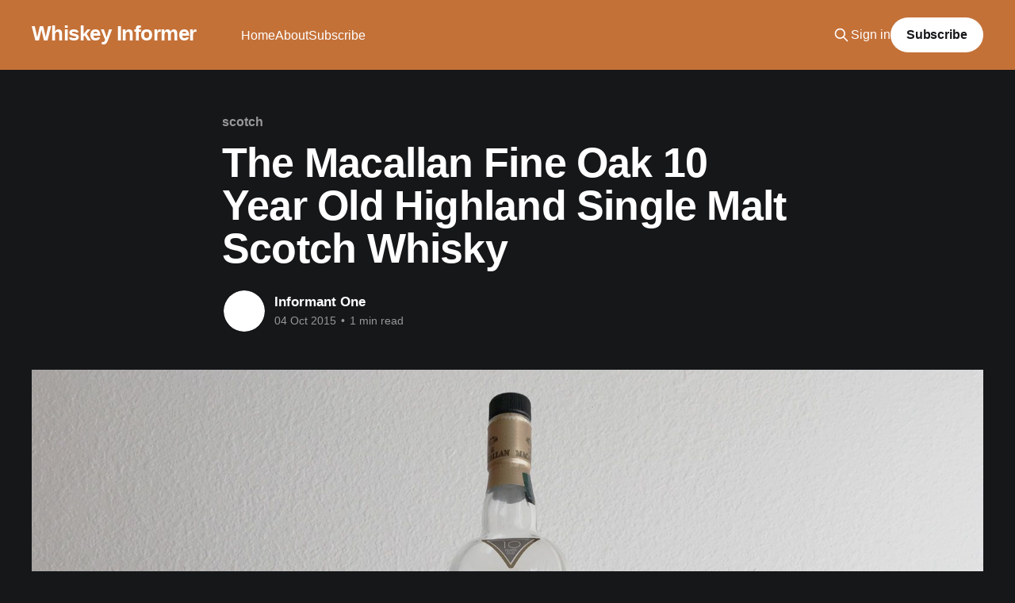

--- FILE ---
content_type: text/html; charset=utf-8
request_url: https://www.whiskeyinformer.com/the-macallan-fine-oak-10-year-old-highland-single-malt-scotch-whisky/
body_size: 5383
content:
<!DOCTYPE html>
<html lang="en" class="dark-mode">
<head>

    <title>The Macallan Fine Oak 10 Year Old Highland Single Malt Scotch Whisky</title>
    <meta charset="utf-8" />
    <meta http-equiv="X-UA-Compatible" content="IE=edge" />
    <meta name="HandheldFriendly" content="True" />
    <meta name="viewport" content="width=device-width, initial-scale=1.0" />
    
    <link rel="preload" as="style" href="https://www.whiskeyinformer.com/assets/built/screen.css?v=db518e205b" />
    <link rel="preload" as="script" href="https://www.whiskeyinformer.com/assets/built/casper.js?v=db518e205b" />

    <link rel="stylesheet" type="text/css" href="https://www.whiskeyinformer.com/assets/built/screen.css?v=db518e205b" />

    <link rel="icon" href="https://www.whiskeyinformer.com/content/images/size/w256h256/2022/03/Whiskeyinformer-logo.png" type="image/png">
    <link rel="canonical" href="https://www.whiskeyinformer.com/the-macallan-fine-oak-10-year-old-highland-single-malt-scotch-whisky/">
    <meta name="referrer" content="no-referrer-when-downgrade">
    
    <meta property="og:site_name" content="Whiskey Informer">
    <meta property="og:type" content="article">
    <meta property="og:title" content="The Macallan Fine Oak 10 Year Old Highland Single Malt Scotch Whisky">
    <meta property="og:description" content="Note: This 10-year-old Macallan is an incredible value for 40 US dollars.">
    <meta property="og:url" content="https://www.whiskeyinformer.com/the-macallan-fine-oak-10-year-old-highland-single-malt-scotch-whisky/">
    <meta property="og:image" content="https://www.whiskeyinformer.com/content/images/size/w1200/2021/12/Macallan10FineOakreview.jpg">
    <meta property="article:published_time" content="2015-10-05T05:17:00.000Z">
    <meta property="article:modified_time" content="2021-12-27T06:19:35.000Z">
    <meta property="article:tag" content="scotch">
    <meta property="article:tag" content="speyside">
    <meta property="article:tag" content="single malt">
    <meta property="article:tag" content="malt">
    <meta property="article:tag" content="honey">
    <meta property="article:tag" content="vanilla">
    <meta property="article:tag" content="fruit">
    <meta property="article:tag" content="raisin">
    <meta property="article:tag" content="oak">
    <meta property="article:tag" content="cinnamon">
    <meta property="article:tag" content="banana">
    <meta property="article:tag" content="candy">
    <meta property="article:tag" content="marzipan">
    
    <meta name="twitter:card" content="summary_large_image">
    <meta name="twitter:title" content="The Macallan Fine Oak 10 Year Old Highland Single Malt Scotch Whisky">
    <meta name="twitter:description" content="Note: This 10-year-old Macallan is an incredible value for 40 US dollars.">
    <meta name="twitter:url" content="https://www.whiskeyinformer.com/the-macallan-fine-oak-10-year-old-highland-single-malt-scotch-whisky/">
    <meta name="twitter:image" content="https://www.whiskeyinformer.com/content/images/size/w1200/2021/12/Macallan10FineOakreview.jpg">
    <meta name="twitter:label1" content="Written by">
    <meta name="twitter:data1" content="Informant One">
    <meta name="twitter:label2" content="Filed under">
    <meta name="twitter:data2" content="scotch, speyside, single malt, malt, honey, vanilla, fruit, raisin, oak, cinnamon, banana, candy, marzipan">
    <meta name="twitter:site" content="@whiskinfo">
    <meta property="og:image:width" content="1200">
    <meta property="og:image:height" content="921">
    
    <script type="application/ld+json">
{
    "@context": "https://schema.org",
    "@type": "Article",
    "publisher": {
        "@type": "Organization",
        "name": "Whiskey Informer",
        "url": "https://www.whiskeyinformer.com/",
        "logo": {
            "@type": "ImageObject",
            "url": "https://www.whiskeyinformer.com/content/images/size/w256h256/2022/03/Whiskeyinformer-logo.png",
            "width": 60,
            "height": 60
        }
    },
    "author": {
        "@type": "Person",
        "name": "Informant One",
        "image": {
            "@type": "ImageObject",
            "url": "https://www.whiskeyinformer.com/content/images/2021/12/Whiskeyinformer-logo-7-KO-w1-01.svg",
            "width": 600,
            "height": 600
        },
        "url": "https://www.whiskeyinformer.com/author/informant-one/",
        "sameAs": []
    },
    "headline": "The Macallan Fine Oak 10 Year Old Highland Single Malt Scotch Whisky",
    "url": "https://www.whiskeyinformer.com/the-macallan-fine-oak-10-year-old-highland-single-malt-scotch-whisky/",
    "datePublished": "2015-10-05T05:17:00.000Z",
    "dateModified": "2021-12-27T06:19:35.000Z",
    "image": {
        "@type": "ImageObject",
        "url": "https://www.whiskeyinformer.com/content/images/size/w1200/2021/12/Macallan10FineOakreview.jpg",
        "width": 1200,
        "height": 921
    },
    "keywords": "scotch, speyside, single malt, malt, honey, vanilla, fruit, raisin, oak, cinnamon, banana, candy, marzipan",
    "description": "Note: This 10-year-old Macallan is an incredible value for 40 US dollars.",
    "mainEntityOfPage": "https://www.whiskeyinformer.com/the-macallan-fine-oak-10-year-old-highland-single-malt-scotch-whisky/"
}
    </script>

    <meta name="generator" content="Ghost 6.9">
    <link rel="alternate" type="application/rss+xml" title="Whiskey Informer" href="https://www.whiskeyinformer.com/rss/">
    <script defer src="https://cdn.jsdelivr.net/ghost/portal@~2.56/umd/portal.min.js" data-i18n="true" data-ghost="https://www.whiskeyinformer.com/" data-key="69404a1b0528a68809c2b35142" data-api="https://whiskey-informer.ghost.io/ghost/api/content/" data-locale="en" crossorigin="anonymous"></script><style id="gh-members-styles">.gh-post-upgrade-cta-content,
.gh-post-upgrade-cta {
    display: flex;
    flex-direction: column;
    align-items: center;
    font-family: -apple-system, BlinkMacSystemFont, 'Segoe UI', Roboto, Oxygen, Ubuntu, Cantarell, 'Open Sans', 'Helvetica Neue', sans-serif;
    text-align: center;
    width: 100%;
    color: #ffffff;
    font-size: 16px;
}

.gh-post-upgrade-cta-content {
    border-radius: 8px;
    padding: 40px 4vw;
}

.gh-post-upgrade-cta h2 {
    color: #ffffff;
    font-size: 28px;
    letter-spacing: -0.2px;
    margin: 0;
    padding: 0;
}

.gh-post-upgrade-cta p {
    margin: 20px 0 0;
    padding: 0;
}

.gh-post-upgrade-cta small {
    font-size: 16px;
    letter-spacing: -0.2px;
}

.gh-post-upgrade-cta a {
    color: #ffffff;
    cursor: pointer;
    font-weight: 500;
    box-shadow: none;
    text-decoration: underline;
}

.gh-post-upgrade-cta a:hover {
    color: #ffffff;
    opacity: 0.8;
    box-shadow: none;
    text-decoration: underline;
}

.gh-post-upgrade-cta a.gh-btn {
    display: block;
    background: #ffffff;
    text-decoration: none;
    margin: 28px 0 0;
    padding: 8px 18px;
    border-radius: 4px;
    font-size: 16px;
    font-weight: 600;
}

.gh-post-upgrade-cta a.gh-btn:hover {
    opacity: 0.92;
}</style>
    <script defer src="https://cdn.jsdelivr.net/ghost/sodo-search@~1.8/umd/sodo-search.min.js" data-key="69404a1b0528a68809c2b35142" data-styles="https://cdn.jsdelivr.net/ghost/sodo-search@~1.8/umd/main.css" data-sodo-search="https://whiskey-informer.ghost.io/" data-locale="en" crossorigin="anonymous"></script>
    
    <link href="https://www.whiskeyinformer.com/webmentions/receive/" rel="webmention">
    <script defer src="/public/cards.min.js?v=db518e205b"></script>
    <link rel="stylesheet" type="text/css" href="/public/cards.min.css?v=db518e205b">
    <script defer src="/public/member-attribution.min.js?v=db518e205b"></script><style>:root {--ghost-accent-color: #c47138;}</style>
    <script id="AgeVerifyScript" data-template="Single Malt" data-textprompt="" data-fontsize="24" data-method="Age Button Prompt" data-entertext="Yes" data-exittext="No" data-bfontsize="18" data-dobmethod="" data-yytext="" data-mmtext="" data-ddtext="" data-age="" src="https://av.ageverify.co/jsv9/av9.2.js" ></script>

</head>
<body class="post-template tag-scotch tag-speyside tag-single-malt tag-malt tag-honey tag-vanilla tag-fruit tag-raisin tag-oak tag-cinnamon tag-banana tag-candy tag-marzipan is-head-left-logo has-cover">
<div class="viewport">

    <header id="gh-head" class="gh-head outer">
        <div class="gh-head-inner inner">
            <div class="gh-head-brand">
                <a class="gh-head-logo no-image" href="https://www.whiskeyinformer.com">
                        Whiskey Informer
                </a>
                <button class="gh-search gh-icon-btn" aria-label="Search this site" data-ghost-search><svg xmlns="http://www.w3.org/2000/svg" fill="none" viewBox="0 0 24 24" stroke="currentColor" stroke-width="2" width="20" height="20"><path stroke-linecap="round" stroke-linejoin="round" d="M21 21l-6-6m2-5a7 7 0 11-14 0 7 7 0 0114 0z"></path></svg></button>
                <button class="gh-burger" aria-label="Main Menu"></button>
            </div>

            <nav class="gh-head-menu">
                <ul class="nav">
    <li class="nav-home"><a href="https://www.whiskeyinformer.com/">Home</a></li>
    <li class="nav-about"><a href="https://www.whiskeyinformer.com/about/">About</a></li>
    <li class="nav-subscribe"><a href="https://www.whiskeyinformer.com/subscribe/">Subscribe</a></li>
</ul>

            </nav>

            <div class="gh-head-actions">
                    <button class="gh-search gh-icon-btn" aria-label="Search this site" data-ghost-search><svg xmlns="http://www.w3.org/2000/svg" fill="none" viewBox="0 0 24 24" stroke="currentColor" stroke-width="2" width="20" height="20"><path stroke-linecap="round" stroke-linejoin="round" d="M21 21l-6-6m2-5a7 7 0 11-14 0 7 7 0 0114 0z"></path></svg></button>
                    <div class="gh-head-members">
                                <a class="gh-head-link" href="#/portal/signin" data-portal="signin">Sign in</a>
                                <a class="gh-head-button" href="#/portal/signup" data-portal="signup">Subscribe</a>
                    </div>
            </div>
        </div>
    </header>

    <div class="site-content">
        



<main id="site-main" class="site-main">
<article class="article post tag-scotch tag-speyside tag-single-malt tag-malt tag-honey tag-vanilla tag-fruit tag-raisin tag-oak tag-cinnamon tag-banana tag-candy tag-marzipan ">

    <header class="article-header gh-canvas">

        <div class="article-tag post-card-tags">
                <span class="post-card-primary-tag">
                    <a href="/tag/scotch/">scotch</a>
                </span>
        </div>

        <h1 class="article-title">The Macallan Fine Oak 10 Year Old Highland Single Malt Scotch Whisky</h1>


        <div class="article-byline">
        <section class="article-byline-content">

            <ul class="author-list instapaper_ignore">
                <li class="author-list-item">
                    <a href="/author/informant-one/" class="author-avatar" aria-label="Read more of Informant One">
                        <img class="author-profile-image" src="/content/images/size/w100/2021/12/Whiskeyinformer-logo-7-KO-w1-01.svg" alt="Informant One" />
                    </a>
                </li>
            </ul>

            <div class="article-byline-meta">
                <h4 class="author-name"><a href="/author/informant-one/">Informant One</a></h4>
                <div class="byline-meta-content">
                    <time class="byline-meta-date" datetime="2015-10-04">04 Oct 2015</time>
                        <span class="byline-reading-time"><span class="bull">&bull;</span> 1 min read</span>
                </div>
            </div>

        </section>
        </div>

            <figure class="article-image">
                <img
                    srcset="/content/images/size/w300/2021/12/Macallan10FineOakreview.jpg 300w,
                            /content/images/size/w600/2021/12/Macallan10FineOakreview.jpg 600w,
                            /content/images/size/w1000/2021/12/Macallan10FineOakreview.jpg 1000w,
                            /content/images/size/w2000/2021/12/Macallan10FineOakreview.jpg 2000w"
                    sizes="(min-width: 1400px) 1400px, 92vw"
                    src="/content/images/size/w2000/2021/12/Macallan10FineOakreview.jpg"
                    alt="The Macallan Fine Oak 10 Year Old Highland Single Malt Scotch Whisky"
                />
                    <figcaption>Image: Whisk(e)y Informer</figcaption>
            </figure>

    </header>

    <section class="gh-content gh-canvas">
        <p><strong>Note: </strong>This 10-year-old Macallan is an incredible value for 40 US dollars.</p><!--kg-card-begin: html--><iframe src="https://www.google.com/maps/embed?pb=!1m18!1m12!1m3!1d2144.6214352378115!2d-3.208965283555282!3d57.48478306455438!2m3!1f0!2f0!3f0!3m2!1i1024!2i768!4f13.1!3m3!1m2!1s0x4885a44151545569%3A0x7c946e2c9c1e1a1!2sThe%20Macallan%20Estate!5e0!3m2!1sen!2sus!4v1640584657803!5m2!1sen!2sus" width="600" height="450" style="border:0;" allowfullscreen="" loading="lazy"></iframe><!--kg-card-end: html-->
<aside class="gh-post-upgrade-cta">
    <div class="gh-post-upgrade-cta-content" style="background-color: #c47138">
            <h2>This post is for subscribers only</h2>
            <a class="gh-btn" data-portal="signup" href="#/portal/signup" style="color:#c47138">Subscribe now</a>
            <p><small>Already have an account? <a data-portal="signin" href="#/portal/signin">Sign in</a></small></p>
    </div>
</aside>

    </section>


</article>
</main>




            <aside class="read-more-wrap outer">
                <div class="read-more inner">
                        
<article class="post-card post no-image">


    <div class="post-card-content">

        <a class="post-card-content-link" href="/tag/">
            <header class="post-card-header">
                <div class="post-card-tags">
                </div>
                <h2 class="post-card-title">
                    Collections
                </h2>
            </header>
                <div class="post-card-excerpt">100 proof [https://www.whiskeyinformer.com/tag/100-proof/]

almond [https://www.whiskeyinformer.com/tag/almond/]

apple [https://www.whiskeyinformer.com/tag/apple/]

apricot [https://www.whiskeyinformer.com/tag/apricot/]

baking spice [https://www.whiskeyinformer.com/tag/baking-spice/]

banana [https://www.whiskeyinformer.com/tag/banana/]

barley [https://www.whiskeyinformer.com/tag/</div>
        </a>

        <footer class="post-card-meta">
            <time class="post-card-meta-date" datetime="2022-03-12">12 Mar 2022</time>
        </footer>

    </div>

</article>
                        
<article class="post-card post post-access-members">

    <a class="post-card-image-link" href="/rittenhouse-straight-rye-whiskey-bottled-in-bond-100-proof/">

        <img class="post-card-image"
            srcset="/content/images/size/w300/2021/12/Rittenhouse-Straight-Rye-Whiskey-Bottled-In-Bond-100-Proof.jpg 300w,
                    /content/images/size/w600/2021/12/Rittenhouse-Straight-Rye-Whiskey-Bottled-In-Bond-100-Proof.jpg 600w,
                    /content/images/size/w1000/2021/12/Rittenhouse-Straight-Rye-Whiskey-Bottled-In-Bond-100-Proof.jpg 1000w,
                    /content/images/size/w2000/2021/12/Rittenhouse-Straight-Rye-Whiskey-Bottled-In-Bond-100-Proof.jpg 2000w"
            sizes="(max-width: 1000px) 400px, 800px"
            src="/content/images/size/w600/2021/12/Rittenhouse-Straight-Rye-Whiskey-Bottled-In-Bond-100-Proof.jpg"
            alt="Rittenhouse Straight Rye Whiskey Bottled-In-Bond 100 Proof"
            loading="lazy"
        />

            <div class="post-card-access">
                <svg width="20" height="20" viewBox="0 0 20 20" fill="none" xmlns="http://www.w3.org/2000/svg">
    <path d="M16.25 6.875H3.75C3.40482 6.875 3.125 7.15482 3.125 7.5V16.25C3.125 16.5952 3.40482 16.875 3.75 16.875H16.25C16.5952 16.875 16.875 16.5952 16.875 16.25V7.5C16.875 7.15482 16.5952 6.875 16.25 6.875Z" stroke="currentColor" stroke-width="2" stroke-linecap="round" stroke-linejoin="round"></path>
    <path d="M7.1875 6.875V4.0625C7.1875 3.31658 7.48382 2.60121 8.01126 2.07376C8.53871 1.54632 9.25408 1.25 10 1.25C10.7459 1.25 11.4613 1.54632 11.9887 2.07376C12.5162 2.60121 12.8125 3.31658 12.8125 4.0625V6.875" stroke="currentColor" stroke-width="2" stroke-linecap="round" stroke-linejoin="round"></path>
    <path d="M10 13.125C10.6904 13.125 11.25 12.5654 11.25 11.875C11.25 11.1846 10.6904 10.625 10 10.625C9.30964 10.625 8.75 11.1846 8.75 11.875C8.75 12.5654 9.30964 13.125 10 13.125Z" fill="currentColor"></path>
</svg>                    Members only
            </div>

    </a>

    <div class="post-card-content">

        <a class="post-card-content-link" href="/rittenhouse-straight-rye-whiskey-bottled-in-bond-100-proof/">
            <header class="post-card-header">
                <div class="post-card-tags">
                </div>
                <h2 class="post-card-title">
                    Rittenhouse Straight Rye Whiskey Bottled-In-Bond 100 Proof
                </h2>
            </header>
                <div class="post-card-excerpt">Note: This Rittenhouse Bottled-In-Bond 100 Proof is quite complex but can at times be a bit one noted with cinnamon and heat.






Details

First Look: “Dark amber in color with a slight clear hue.”</div>
        </a>

        <footer class="post-card-meta">
            <time class="post-card-meta-date" datetime="2015-12-02">02 Dec 2015</time>
                <span class="post-card-meta-length">1 min read</span>
        </footer>

    </div>

</article>
                        
<article class="post-card post post-access-members">

    <a class="post-card-image-link" href="/jameson-irish-whiskey-caskmates-stout-edition/">

        <img class="post-card-image"
            srcset="/content/images/size/w300/2021/12/caskmates1152x585.jpg 300w,
                    /content/images/size/w600/2021/12/caskmates1152x585.jpg 600w,
                    /content/images/size/w1000/2021/12/caskmates1152x585.jpg 1000w,
                    /content/images/size/w2000/2021/12/caskmates1152x585.jpg 2000w"
            sizes="(max-width: 1000px) 400px, 800px"
            src="/content/images/size/w600/2021/12/caskmates1152x585.jpg"
            alt="Jameson Irish Whiskey Caskmates Stout Edition"
            loading="lazy"
        />

            <div class="post-card-access">
                <svg width="20" height="20" viewBox="0 0 20 20" fill="none" xmlns="http://www.w3.org/2000/svg">
    <path d="M16.25 6.875H3.75C3.40482 6.875 3.125 7.15482 3.125 7.5V16.25C3.125 16.5952 3.40482 16.875 3.75 16.875H16.25C16.5952 16.875 16.875 16.5952 16.875 16.25V7.5C16.875 7.15482 16.5952 6.875 16.25 6.875Z" stroke="currentColor" stroke-width="2" stroke-linecap="round" stroke-linejoin="round"></path>
    <path d="M7.1875 6.875V4.0625C7.1875 3.31658 7.48382 2.60121 8.01126 2.07376C8.53871 1.54632 9.25408 1.25 10 1.25C10.7459 1.25 11.4613 1.54632 11.9887 2.07376C12.5162 2.60121 12.8125 3.31658 12.8125 4.0625V6.875" stroke="currentColor" stroke-width="2" stroke-linecap="round" stroke-linejoin="round"></path>
    <path d="M10 13.125C10.6904 13.125 11.25 12.5654 11.25 11.875C11.25 11.1846 10.6904 10.625 10 10.625C9.30964 10.625 8.75 11.1846 8.75 11.875C8.75 12.5654 9.30964 13.125 10 13.125Z" fill="currentColor"></path>
</svg>                    Members only
            </div>

    </a>

    <div class="post-card-content">

        <a class="post-card-content-link" href="/jameson-irish-whiskey-caskmates-stout-edition/">
            <header class="post-card-header">
                <div class="post-card-tags">
                </div>
                <h2 class="post-card-title">
                    Jameson Irish Whiskey Caskmates Stout Edition
                </h2>
            </header>
                <div class="post-card-excerpt">Note: This Jameson Caskmates Stout Edition embodies the idea of a stout cask finish whiskey, but it could have benefited from a longer finish.</div>
        </a>

        <footer class="post-card-meta">
            <time class="post-card-meta-date" datetime="2015-11-20">20 Nov 2015</time>
                <span class="post-card-meta-length">1 min read</span>
        </footer>

    </div>

</article>
                </div>
            </aside>



    </div>

    <footer class="site-footer outer">
        <div class="inner">
            <section class="copyright"><a href="https://www.whiskeyinformer.com">Whiskey Informer</a> &copy; 2025</section>
            <nav class="site-footer-nav">
                <ul class="nav">
    <li class="nav-collection"><a href="https://www.whiskeyinformer.com/tag/">Collection</a></li>
    <li class="nav-portal"><a href="https://www.whiskeyinformer.com/portal/">Portal</a></li>
    <li class="nav-authors"><a href="https://www.whiskeyinformer.com/authors/">Authors</a></li>
    <li class="nav-data-privacy"><a href="https://www.whiskeyinformer.com/privacy/">Data &amp; privacy</a></li>
    <li class="nav-contact"><a href="https://www.whiskeyinformer.com/contact/">Contact</a></li>
</ul>

            </nav>
            <div class="gh-powered-by"><a href="https://ghost.org/" target="_blank" rel="noopener">Powered by Ghost</a></div>
        </div>
    </footer>

</div>

    <div class="pswp" tabindex="-1" role="dialog" aria-hidden="true">
    <div class="pswp__bg"></div>

    <div class="pswp__scroll-wrap">
        <div class="pswp__container">
            <div class="pswp__item"></div>
            <div class="pswp__item"></div>
            <div class="pswp__item"></div>
        </div>

        <div class="pswp__ui pswp__ui--hidden">
            <div class="pswp__top-bar">
                <div class="pswp__counter"></div>

                <button class="pswp__button pswp__button--close" title="Close (Esc)"></button>
                <button class="pswp__button pswp__button--share" title="Share"></button>
                <button class="pswp__button pswp__button--fs" title="Toggle fullscreen"></button>
                <button class="pswp__button pswp__button--zoom" title="Zoom in/out"></button>

                <div class="pswp__preloader">
                    <div class="pswp__preloader__icn">
                        <div class="pswp__preloader__cut">
                            <div class="pswp__preloader__donut"></div>
                        </div>
                    </div>
                </div>
            </div>

            <div class="pswp__share-modal pswp__share-modal--hidden pswp__single-tap">
                <div class="pswp__share-tooltip"></div>
            </div>

            <button class="pswp__button pswp__button--arrow--left" title="Previous (arrow left)"></button>
            <button class="pswp__button pswp__button--arrow--right" title="Next (arrow right)"></button>

            <div class="pswp__caption">
                <div class="pswp__caption__center"></div>
            </div>
        </div>
    </div>
</div>
<script
    src="https://code.jquery.com/jquery-3.5.1.min.js"
    integrity="sha256-9/aliU8dGd2tb6OSsuzixeV4y/faTqgFtohetphbbj0="
    crossorigin="anonymous">
</script>
<script src="https://www.whiskeyinformer.com/assets/built/casper.js?v=db518e205b"></script>
<script>
$(document).ready(function () {
    // Mobile Menu Trigger
    $('.gh-burger').click(function () {
        $('body').toggleClass('gh-head-open');
    });
    // FitVids - Makes video embeds responsive
    $(".gh-content").fitVids();
});
</script>

<style>
footer div div {
    display: none;
}
</style>

</body>
</html>


--- FILE ---
content_type: image/svg+xml
request_url: https://www.whiskeyinformer.com/content/images/2021/12/Whiskeyinformer-logo-7-KO-w1-01.svg
body_size: 269
content:
<svg xmlns="http://www.w3.org/2000/svg" viewBox="0 0 600 600"><defs><style>.cls-1{isolation:isolate;}.cls-2{fill:#fff;}.cls-3{mix-blend-mode:exclusion;}.cls-4{fill:#c9af2d;mix-blend-mode:difference;}.cls-5{fill:none;stroke:#fff;stroke-miterlimit:10;stroke-width:15px;}</style></defs><g class="cls-1"><g id="Layer_1" data-name="Layer 1"><path class="cls-2" d="M380.74,384.61H369l20.9-99.21-19.41,12.28-3.65-9.79,29-19.08h9.46Z"/><path class="cls-2" d="M300,305.42a5.12,5.12,0,0,1-5.05-5.11,5.08,5.08,0,1,1,5.05,5.11Zm4.17,41.84h-8.42V311.83h8.42Z"/><path class="cls-2" d="M300,190a110.05,110.05,0,0,0-105.51,78.81h211A110.05,110.05,0,0,0,300,190Z"/><g class="cls-3"><path class="cls-4" d="M419,433.71c0,3.47-3.1,6.29-6.92,6.29H187.92c-3.82,0-6.92-2.82-6.92-6.29l-12.95-164.9h0l13,165.28c0,3.48,3.1,6.29,6.92,6.29H412.08c3.82,0,6.92-2.81,6.92-6.29l13-165.28h0Z"/></g><path class="cls-2" d="M187.92,440H412.08c3.82,0,6.92-2.82,6.92-6.29L432,268.81H405.51a110,110,0,1,1-211,0H168.05L181,433.71C181,437.18,184.1,440,187.92,440Z"/><path class="cls-5" d="M412.08,440H187.92c-3.82,0-6.92-2.82-6.92-6.29L160,166.29c0-3.47,3.1-6.29,6.92-6.29H433.08c3.82,0,6.92,2.82,6.92,6.29L419,433.71C419,437.18,415.9,440,412.08,440Z"/></g></g></svg>